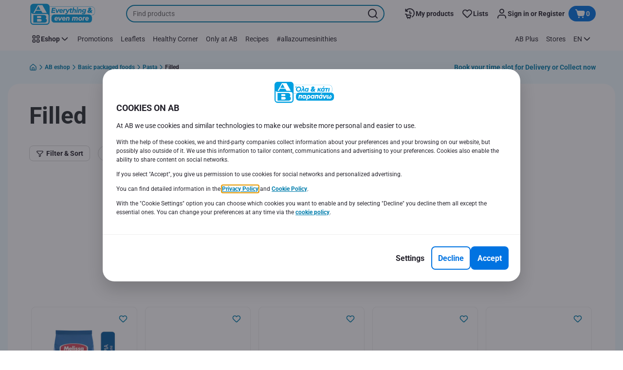

--- FILE ---
content_type: application/javascript; charset=UTF-8
request_url: https://www.ab.gr/_next/static/chunks/CmsGambitBanner.aa5496860d2fa051.js
body_size: 982
content:
"use strict";(self.webpackChunk_N_E=self.webpackChunk_N_E||[]).push([[2163],{75354:function(e,t,i){i.r(t),i.d(t,{CmsGambitBanner:function(){return u}});var n=i(2784),r=i(20210),s=i(5185),d=i(16652),a=i(35505),l=i(41368);let o=a.ZP.div.withConfig({componentId:"sc-18hujxa-0"})(["@media (min-width:","){display:flex;}"],l.j$.md);var m=i(52322);let p=(0,n.memo)(e=>{let{page:t,component:i}=e,{id:n,skipHeightStyles:s}=i.getParameters()??{},d=n?.split(","),a=t?.model?.initialInfo?.gambitAdvertisementDisplayEnabled,l=d.length>1;return a?(0,m.jsx)(o,{isFlex:l,"data-testid":"adaptive-wrapper",children:d.map(e=>(0,m.jsx)(r.t,{id:e,isFlex:l,skipHeightStyles:s},e))}):null},()=>!0),u=e=>{let{page:t,component:i}=e,n=(0,d.O)();return t.isPreview()?(0,m.jsx)(s.u,{page:t,component:i}):(0,m.jsx)(p,{page:t,component:i},n)};p.displayName="CmsGambitBanner"},20210:function(e,t,i){i.d(t,{q:function(){return g},t:function(){return v}});var n=i(2784),r=i(85377),s=i(50020),d=i(35505),a=i(41368),l=i(55923);let o=(0,d.iv)(["height:162px !important;@media (min-width:","){height:203px !important;}&:empty{height:0 !important;}"],a.j$.md),m=d.ZP.div.withConfig({componentId:"sc-yk2wf8-0"})(["overflow:hidden;position:relative;"," ",""],e=>{let{isFlex:t}=e;return t&&(0,d.iv)(["flex:1;"])},e=>{let{$shouldSkipHeightStyles:t,$loading:i}=e;return t&&!i?(0,d.iv)(["width:100%;"]):o}),p=d.ZP.div.withConfig({componentId:"sc-yk2wf8-1"})(["align-items:center;display:flex;justify-content:center;position:absolute;top:0;width:100%;",";"],o),u=d.ZP.div.withConfig({componentId:"sc-yk2wf8-2"})(["position:relative;",";",""],o,e=>{let{$skipHeightStyles:t}=e;return t&&(0,d.iv)(["margin:"," 0 !important;width:auto !important;&:empty{margin:0 !important;}@media (min-width:","){margin:"," !important;}"],(0,l.c)(),a.j$.sm,(0,l.c)())}),c=(e,t)=>{e.current?.children.length&&t(!1)},h="gambit:adheseAdRendered",w="gambit:slotEmpty";var f=i(52322);let g=e=>{let{id:t,isFlex:i=!1,skipHeightStyles:r=!1}=e,{0:d,1:a}=(0,n.useState)(!0),l=(0,n.useRef)(null);return(0,n.useEffect)(()=>{let e=()=>{a(!1)};return window.addEventListener(h,e),()=>{window.removeEventListener(h,e)}},[]),(0,n.useEffect)(()=>{c(l,a)},[]),(0,f.jsxs)(m,{"data-testid":"gambit-ad",$shouldSkipHeightStyles:r,$loading:d,isFlex:i,children:[d&&!r?(0,f.jsx)(p,{children:(0,f.jsx)(s.T,{})}):null,(0,f.jsx)(u,{ref:l,$skipHeightStyles:r,id:t,dangerouslySetInnerHTML:{__html:"<!---->"}})]})},v=e=>{let{id:t,isFlex:i,skipHeightStyles:s}=e,{0:d,1:a}=(0,n.useState)(!1);return((0,n.useEffect)(()=>{a(window.gambitEmptySlots?.includes(t))},[t]),(0,n.useEffect)(()=>{let e=e=>e?.detail?.containerId.split(",").includes(t),i=t=>{e(t)&&a(!0)},n=t=>{e(t)&&a(!1)};return window.addEventListener(w,i),window.addEventListener(h,n),()=>{window.removeEventListener(w,i),window.removeEventListener(h,n)}},[t]),d)?null:(0,f.jsx)(r.hb,{children:(0,f.jsx)(g,{id:t,isFlex:i,skipHeightStyles:s})})}}}]);

--- FILE ---
content_type: application/javascript; charset=UTF-8
request_url: https://www.ab.gr/_next/static/4870e983fa14e1fbfb7c301f2d8d64fb91d97af2ecc83a2d04b5f61c2bfcaeee/_buildManifest.js
body_size: 311
content:
self.__BUILD_MANIFEST=function(s,e,a,t,c){return{__rewrites:{afterFiles:[],beforeFiles:[],fallback:[]},"/":[s,a,t,e,c,"static/chunks/pages/index-61d2fae340bfff87.js"],"/_error":["static/chunks/pages/_error-0582b25406a74e71.js"],"/asm-sso-login":[s,e,"static/chunks/pages/asm-sso-login-532efd6861d1faf8.js"],"/authorize-3ds-alpha":[s,e,"static/chunks/pages/authorize-3ds-alpha-0614baff0f91a28d.js"],"/authorize-payment":[s,e,"static/chunks/pages/authorize-payment-17eca52de3edc797.js"],"/category-listing":[s,a,t,e,c,"static/chunks/pages/category-listing-c8a26891590114ed.js"],"/checkout-payment":[s,a,t,e,c,"static/chunks/pages/checkout-payment-45775a76de8d8698.js"],"/email-verification":[s,e,"static/chunks/pages/email-verification-1acc956da7f70bd2.js"],"/error":["static/chunks/pages/error-14a71141915bdc33.js"],"/newsletter-confirmation":[s,e,"static/chunks/pages/newsletter-confirmation-2bc638546f63d136.js"],"/product-details":[s,a,t,e,c,"static/chunks/pages/product-details-6914a5362667ae6d.js"],"/recipe-details":[s,a,t,e,c,"static/chunks/pages/recipe-details-79dcab3d5e1ae87c.js"],"/store-details":[s,a,t,e,c,"static/chunks/pages/store-details-b756d16aa8bcc955.js"],sortedPages:["/","/_app","/_error","/asm-sso-login","/authorize-3ds-alpha","/authorize-payment","/category-listing","/checkout-payment","/email-verification","/error","/newsletter-confirmation","/product-details","/recipe-details","/store-details"]}}("static/chunks/1070-431e23a95cbdef14.js","static/chunks/7422-39da93eea4899d94.js","static/chunks/9644-d5d31b7d93a0a665.js","static/chunks/1653-e5253068a1d78725.js","static/chunks/3635-dcc6d7ab7d7fb0fd.js"),self.__BUILD_MANIFEST_CB&&self.__BUILD_MANIFEST_CB();